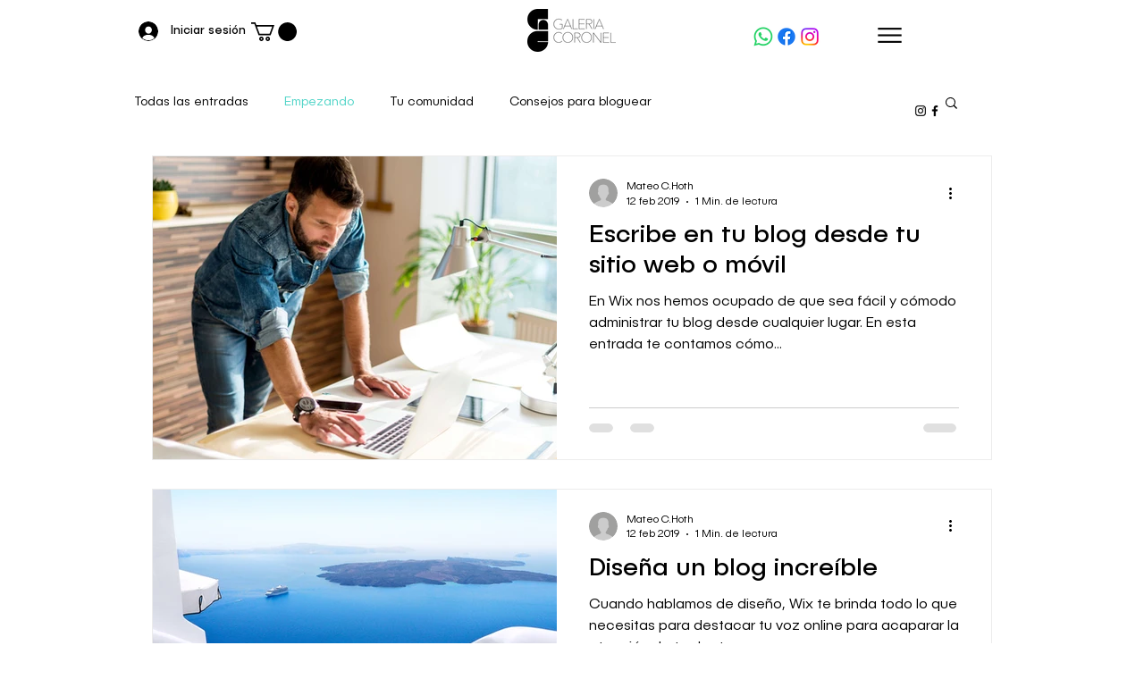

--- FILE ---
content_type: text/html; charset=utf-8
request_url: https://www.google.com/recaptcha/api2/aframe
body_size: 265
content:
<!DOCTYPE HTML><html><head><meta http-equiv="content-type" content="text/html; charset=UTF-8"></head><body><script nonce="1ohUv7qkeTt2nQRvKAh1qw">/** Anti-fraud and anti-abuse applications only. See google.com/recaptcha */ try{var clients={'sodar':'https://pagead2.googlesyndication.com/pagead/sodar?'};window.addEventListener("message",function(a){try{if(a.source===window.parent){var b=JSON.parse(a.data);var c=clients[b['id']];if(c){var d=document.createElement('img');d.src=c+b['params']+'&rc='+(localStorage.getItem("rc::a")?sessionStorage.getItem("rc::b"):"");window.document.body.appendChild(d);sessionStorage.setItem("rc::e",parseInt(sessionStorage.getItem("rc::e")||0)+1);localStorage.setItem("rc::h",'1769941977916');}}}catch(b){}});window.parent.postMessage("_grecaptcha_ready", "*");}catch(b){}</script></body></html>